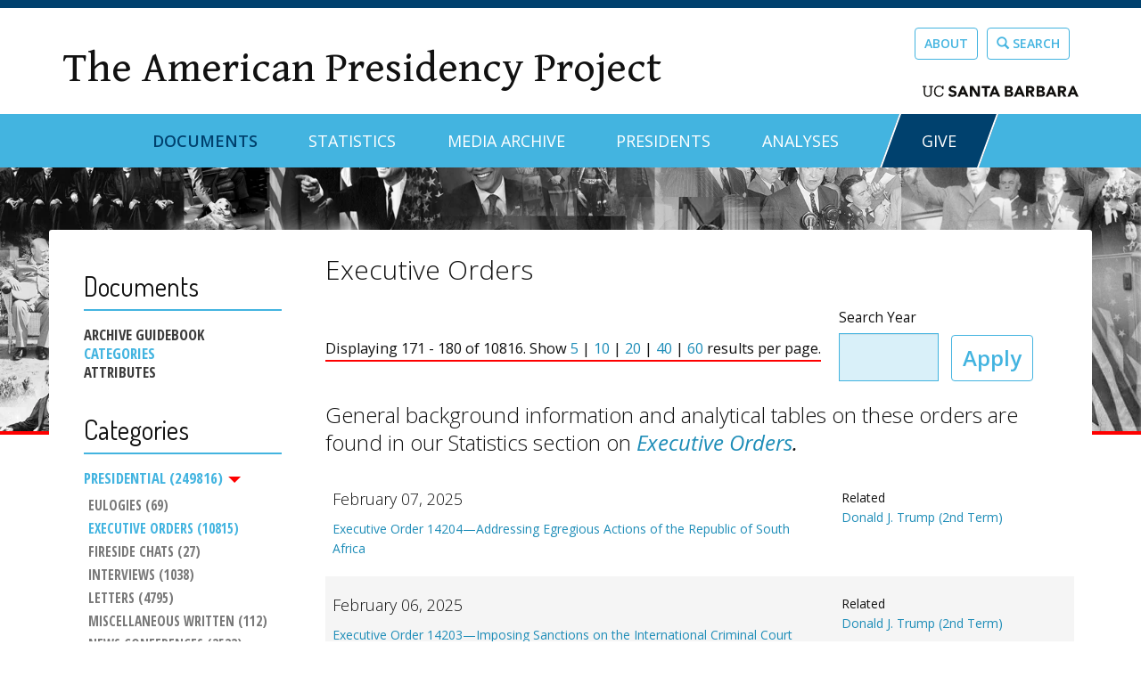

--- FILE ---
content_type: text/html; charset=utf-8
request_url: https://www.presidency.ucsb.edu/documents/app-categories/written-presidential-orders/presidential/executive-orders?items_per_page=10&page=17
body_size: 9057
content:
<!DOCTYPE html PUBLIC "-//W3C//DTD XHTML+RDFa 1.0//EN"
  "http://www.w3.org/MarkUp/DTD/xhtml-rdfa-1.dtd">
<html lang="en" dir="ltr" prefix="content: http://purl.org/rss/1.0/modules/content/ dc: http://purl.org/dc/terms/ foaf: http://xmlns.com/foaf/0.1/ og: http://ogp.me/ns# rdfs: http://www.w3.org/2000/01/rdf-schema# sioc: http://rdfs.org/sioc/ns# sioct: http://rdfs.org/sioc/types# skos: http://www.w3.org/2004/02/skos/core# xsd: http://www.w3.org/2001/XMLSchema#">
<head profile="http://www.w3.org/1999/xhtml/vocab">
  <meta charset="utf-8">
  <meta name="viewport" content="width=device-width, initial-scale=1.0">
  <meta http-equiv="Content-Type" content="text/html; charset=utf-8" />
<meta name="Generator" content="Drupal 7 (http://drupal.org)" />
<link rel="alternate" type="application/rss+xml" title="Executive Orders" href="https://www.presidency.ucsb.edu/taxonomy/term/58/all/feed?items_per_page=10" />
<link rel="shortcut icon" href="https://www.presidency.ucsb.edu/sites/default/files/favicon-app_0.png" type="image/png" />
  <title>Executive Orders | The American Presidency Project</title>
  <link href='//fonts.googleapis.com/css?family=Open+Sans:400,400italic,800,700,600,300|Dosis:400,200,300,500,600,700,800' rel='stylesheet' type='text/css'>
  <link href="//netdna.bootstrapcdn.com/bootstrap/3.0.0/css/bootstrap-glyphicons.css" rel="stylesheet">
  <link type="text/css" rel="stylesheet" href="https://www.presidency.ucsb.edu/sites/default/files/css/css_lQaZfjVpwP_oGNqdtWCSpJT1EMqXdMiU84ekLLxQnc4.css" media="all" />
<link type="text/css" rel="stylesheet" href="https://www.presidency.ucsb.edu/sites/default/files/css/css_uuQd0L7qawhKpY0MHO8pVG2W6LSQqS5w9XHZMk3vO2U.css" media="all" />
<link type="text/css" rel="stylesheet" href="https://www.presidency.ucsb.edu/sites/default/files/css/css_vbEgx2XLR7Zv4cooqCR003JQm8ctJxS8MDvX_FsFGUs.css" media="all" />
<link type="text/css" rel="stylesheet" href="https://www.presidency.ucsb.edu/sites/default/files/css/css_NWBEXgcY-Fi3i9gIxM5dQR0RVnHJvbkegsOmUDtMbHY.css" media="all" />
<link type="text/css" rel="stylesheet" href="https://www.presidency.ucsb.edu/sites/default/files/css/css_1cMLkzIU-HroF2SDTi9FvBd5lDl10ohMXkEVkqMZYXY.css" media="all" />
<link type="text/css" rel="stylesheet" href="https://www.presidency.ucsb.edu/sites/default/files/css/css_DW59q6nX-P3-D4cA08_V2iLlMJIaFdPFYT8X6nSFpV8.css" media="print" />
  <!-- HTML5 element support for IE6-8 -->
  <!--[if lt IE 9]>
    <script src="//html5shiv.googlecode.com/svn/trunk/html5.js"></script>
  <![endif]-->
  <script src="//ajax.aspnetcdn.com/ajax/jQuery/jquery-1.12.4.min.js"></script>
<script>window.jQuery || document.write("<script src='/sites/default/modules/contrib/jquery_update/replace/jquery/1.12/jquery.min.js'>\x3C/script>")</script>
<script src="https://www.presidency.ucsb.edu/sites/default/files/js/js_GOikDsJOX04Aww72M-XK1hkq4qiL_1XgGsRdkL0XlDo.js"></script>
<script src="//ajax.aspnetcdn.com/ajax/jquery.ui/1.13.3/jquery-ui.min.js"></script>
<script>window.jQuery.ui || document.write("<script src='/sites/default/modules/contrib/jquery_update/replace/ui/ui/minified/jquery-ui.min.js'>\x3C/script>")</script>
<script src="https://www.presidency.ucsb.edu/sites/default/files/js/js_onbE0n0cQY6KTDQtHO_E27UBymFC-RuqypZZ6Zxez-o.js"></script>
<script src="https://www.presidency.ucsb.edu/sites/default/files/js/js_gHk2gWJ_Qw_jU2qRiUmSl7d8oly1Cx7lQFrqcp3RXcI.js"></script>
<script src="https://www.presidency.ucsb.edu/sites/default/files/js/js_9UTtVGRCjh5zPiLEE7B8j30Q39Hc1cPOqUk-9ImqxE0.js"></script>
<script src="https://www.googletagmanager.com/gtag/js?id=UA-86410002-1"></script>
<script>window.dataLayer = window.dataLayer || [];function gtag(){dataLayer.push(arguments)};gtag("js", new Date());gtag("set", "developer_id.dMDhkMT", true);gtag("config", "UA-86410002-1", {"groups":"default","linker":{"domains":["dev-wwwpresidencyucsbedu.pantheonsite.io","www.presidency.ucsb.edu"]},"anonymize_ip":true});gtag("config", "G-86B9KEYGFJ", {"groups":"default","linker":{"domains":["dev-wwwpresidencyucsbedu.pantheonsite.io","www.presidency.ucsb.edu"]},"anonymize_ip":true});</script>
<script src="https://www.presidency.ucsb.edu/sites/default/files/js/js_-oEDdwe4XpUqUj4W0KJs96ENaXIrGvjBvIP-WYYBi54.js"></script>
<script src="https://www.presidency.ucsb.edu/sites/default/files/js/js_gvpxcPEErmaiJn8qGSGx2O87lReivTR09hs10gIG3Yg.js"></script>
<script>jQuery.extend(Drupal.settings, {"basePath":"\/","pathPrefix":"","setHasJsCookie":0,"ajaxPageState":{"theme":"app","theme_token":"-pOrkRjxqLq9HUc3jU1aJ27IFGjp8iuKnmow2Dacr6c","js":{"sites\/default\/libraries\/jquery-ui-multiselect-widget\/src\/jquery.multiselect.js":1,"sites\/default\/libraries\/jquery-ui-multiselect-widget\/src\/jquery.multiselect.filter.js":1,"sites\/default\/modules\/contrib\/jquery_ui_multiselect_widget\/jquery_ui_multiselect_widget.js":1,"sites\/default\/themes\/bootstrap\/js\/bootstrap.js":1,"\/\/ajax.aspnetcdn.com\/ajax\/jQuery\/jquery-1.12.4.min.js":1,"0":1,"misc\/jquery-extend-3.4.0.js":1,"misc\/jquery-html-prefilter-3.5.0-backport.js":1,"misc\/jquery.once.js":1,"misc\/drupal.js":1,"sites\/default\/modules\/contrib\/jquery_update\/js\/jquery_browser.js":1,"\/\/ajax.aspnetcdn.com\/ajax\/jquery.ui\/1.13.3\/jquery-ui.min.js":1,"1":1,"misc\/form-single-submit.js":1,"sites\/default\/modules\/contrib\/entityreference\/js\/entityreference.js":1,"sites\/default\/modules\/contrib\/webform\/js\/webform-admin.js":1,"sites\/default\/modules\/contrib\/google_analytics\/googleanalytics.js":1,"https:\/\/www.googletagmanager.com\/gtag\/js?id=UA-86410002-1":1,"2":1,"sites\/default\/modules\/contrib\/extlink\/js\/extlink.js":1,"sites\/default\/themes\/app\/bootstrap\/js\/affix.js":1,"sites\/default\/themes\/app\/bootstrap\/js\/alert.js":1,"sites\/default\/themes\/app\/bootstrap\/js\/button.js":1,"sites\/default\/themes\/app\/bootstrap\/js\/carousel.js":1,"sites\/default\/themes\/app\/bootstrap\/js\/collapse.js":1,"sites\/default\/themes\/app\/bootstrap\/js\/dropdown.js":1,"sites\/default\/themes\/app\/bootstrap\/js\/modal.js":1,"sites\/default\/themes\/app\/bootstrap\/js\/tooltip.js":1,"sites\/default\/themes\/app\/bootstrap\/js\/popover.js":1,"sites\/default\/themes\/app\/bootstrap\/js\/scrollspy.js":1,"sites\/default\/themes\/app\/bootstrap\/js\/tab.js":1,"sites\/default\/themes\/app\/bootstrap\/js\/transition.js":1,"sites\/default\/themes\/app\/scripts\/scripts.js":1},"css":{"modules\/system\/system.base.css":1,"misc\/ui\/jquery.ui.core.css":1,"misc\/ui\/jquery.ui.theme.css":1,"misc\/ui\/jquery.ui.accordion.css":1,"sites\/default\/modules\/contrib\/date\/date_repeat_field\/date_repeat_field.css":1,"modules\/field\/theme\/field.css":1,"modules\/node\/node.css":1,"sites\/default\/modules\/contrib\/extlink\/css\/extlink.css":1,"sites\/default\/modules\/contrib\/views\/css\/views.css":1,"sites\/default\/modules\/contrib\/ctools\/css\/ctools.css":1,"sites\/default\/libraries\/jquery-ui-multiselect-widget\/jquery.multiselect.css":1,"sites\/default\/libraries\/jquery-ui-multiselect-widget\/jquery.multiselect.filter.css":1,"sites\/default\/modules\/contrib\/jquery_ui_multiselect_widget\/jquery_ui_multiselect_widget.css":1,"sites\/default\/modules\/contrib\/date\/date_api\/date.css":1,"sites\/default\/modules\/contrib\/webform\/css\/webform-admin.css":1,"sites\/default\/themes\/app\/css\/style.css":1,"sites\/default\/themes\/app\/css\/oog.css":1,"sites\/default\/themes\/app\/css\/print.css":1}},"jquery_ui_multiselect_widget":{"module_path":"sites\/default\/modules\/contrib\/jquery_ui_multiselect_widget","multiple":1,"filter":1,"subselector":"#edit-category2","selectedlist":"4","autoOpen":0,"header":1,"height":"auto","classes":"app-uberselect","filter_auto_reset":1,"filter_width":"auto","jquery_ui_multiselect_widget_path_match_exclude":"admin\/*\r\nmedia\/*\r\nfile\/*\r\nsystem\/ajax"},"urlIsAjaxTrusted":{"\/documents\/app-categories\/written-presidential-orders\/presidential\/executive-orders":true},"better_exposed_filters":{"views":{"app_taxonomy_term":{"displays":{"page":{"filters":{"field_docs_start_date_time_value":{"required":false}}}}}}},"googleanalytics":{"account":["UA-86410002-1","G-86B9KEYGFJ"],"trackOutbound":1,"trackMailto":1,"trackDownload":1,"trackDownloadExtensions":"7z|aac|arc|arj|asf|asx|avi|bin|csv|doc(x|m)?|dot(x|m)?|exe|flv|gif|gz|gzip|hqx|jar|jpe?g|js|mp(2|3|4|e?g)|mov(ie)?|msi|msp|pdf|phps|png|ppt(x|m)?|pot(x|m)?|pps(x|m)?|ppam|sld(x|m)?|thmx|qtm?|ra(m|r)?|sea|sit|tar|tgz|torrent|txt|wav|wma|wmv|wpd|xls(x|m|b)?|xlt(x|m)|xlam|xml|z|zip","trackDomainMode":2,"trackCrossDomains":["dev-wwwpresidencyucsbedu.pantheonsite.io","www.presidency.ucsb.edu"]},"extlink":{"extTarget":"_blank","extClass":0,"extLabel":"(link is external)","extImgClass":0,"extIconPlacement":"append","extSubdomains":1,"extExclude":"","extInclude":"","extCssExclude":"","extCssExplicit":"","extAlert":0,"extAlertText":"This link will take you to an external web site.","mailtoClass":0,"mailtoLabel":"(link sends e-mail)","extUseFontAwesome":false},"bootstrap":{"anchorsFix":1,"anchorsSmoothScrolling":1,"formHasError":1,"popoverEnabled":0,"popoverOptions":{"animation":1,"html":0,"placement":"right","selector":"","trigger":"click","triggerAutoclose":1,"title":"","content":"","delay":0,"container":"body"},"tooltipEnabled":1,"tooltipOptions":{"animation":1,"html":0,"placement":"auto left","selector":"","trigger":"hover focus","delay":0,"container":"body"}}});</script>
</head>
<body class="html not-front not-logged-in one-sidebar sidebar-first page-taxonomy page-taxonomy-term page-taxonomy-term- page-taxonomy-term-58" >
  <div id="skip-link">
    <a href="#main-content" class="element-invisible element-focusable">Skip to main content</a>
  </div>
    <div class="wrapper"> <!-- Wrapper for Sticky Footer -->

      <div class="branding-region">
      <div class="container">
                  <div class="region region-branding">
    <section id="block-block-1" class="block block-block site-title-block clearfix">

      
  <div class="site-title"><a href="https://www.presidency.ucsb.edu/">The American Presidency Project</a></div>

</section>
<section id="block-block-2" class="block block-block top-link-buttons clearfix">

      
  <p><a class="btn btn-default" href="https://www.presidency.ucsb.edu/about">About</a><a class="btn btn-default" href="/advanced-search"><span class="glyphicon glyphicon-search"></span> Search</a></p>
<p id="ucScript"><a href="https://www.ucsb.edu/" target="_blank"><img alt="ucsb wordmark black" src="https://www.presidency.ucsb.edu/sites/default/files/pictures/uc_santa_barbara_wordmark_black_rgb.svg" style="width: 175px; height: 13px;" /></a></p>

</section>
  </div>
      </div>
    </div>
  
  <div id="navbar" role="banner" class="navbar navbar-default"><!-- Only way to remove "container" class -->
    <div class="container">
      <div class="navbar-header">

        <!-- .btn-navbar is used as the toggle for collapsed navbar content -->
        <button type="button" class="navbar-toggle" data-toggle="collapse" data-target=".navbar-collapse">
          <span class="sr-only">Toggle navigation</span>
          <span class="icon-bar"></span>
          <span class="icon-bar"></span>
          <span class="icon-bar"></span>
        </button>
      </div>

              <div class="navbar-collapse collapse">
          <nav role="navigation">
                          <ul class="menu nav navbar-nav"><li class="first expanded active-trail active dropdown"><a href="/documents" class="active-trail dropdown-toggle" data-toggle="dropdown">Documents <span class="caret"></span></a><ul class="dropdown-menu"><li class="first leaf"><a href="/documents/presidential-documents-archive-guidebook">Guidebook</a></li>
<li class="last leaf"><a href="/documents/category-attributes">Category Attributes</a></li>
</ul></li>
<li class="collapsed"><a href="/statistics">Statistics</a></li>
<li class="leaf"><a href="/media" title="">Media Archive</a></li>
<li class="leaf"><a href="/presidents" title="">Presidents</a></li>
<li class="leaf"><a href="/analyses" title="">Analyses</a></li>
<li class="last leaf"><a href="https://give.ucsb.edu/campaigns/58728/donations/new" title="">GIVE</a></li>
</ul>                                              </nav>
        </div>
          </div>
  </div>

  <div role="banner" id="page-header" class="site-header">
      </div>

  <div class="main-container container">
    <div class="row">

          <aside class="col-sm-3 no-print" role="complementary">
            <div class="region region-sidebar-first well">
    <section id="block-menu-block-8" class="block block-menu-block doc-sub clearfix">

        <h2 class="block-title">Documents</h2>
    
  <div class="menu-block-wrapper menu-block-8 menu-name-menu-documents parent-mlid-0 menu-level-1">
  <ul class="menu nav"><li class="first leaf menu-mlid-10329"><a href="/documents/presidential-documents-archive-guidebook" title="">Archive Guidebook</a></li>
<li class="leaf active-trail menu-mlid-10330 active"><a href="/documents" title="" class="active-trail">Categories</a></li>
<li class="last leaf menu-mlid-10791"><a href="/documents/category-attributes" title="">Attributes</a></li>
</ul></div>

</section>
<section id="block-menu-block-7" class="block block-menu-block dropdown clearfix">

        <h2 class="block-title">Categories</h2>
    
  <div class="menu-block-wrapper menu-block-7 menu-name-menu-doc-cat-menu parent-mlid-0 menu-level-1">
    <ul class="menu nav"><li class="first expanded active-trail menu-mlid-10954 active dropdown"><a href="/documents/app-categories/presidential" title="Presidential (73842)" class="active-trail dropdown-toggle" data-toggle="dropdown">Presidential (249816) <span class="caret"></span></a><ul class="dropdown-menu"><li class="first leaf menu-mlid-10910"><a href="/documents/app-categories/spoken-addresses-and-remarks/presidential/eulogies" title="Eulogies (55)">Eulogies (69)</a></li>
<li class="leaf active-trail active menu-mlid-10930 active"><a href="/documents/app-categories/written-presidential-orders/presidential/executive-orders" title="Executive Orders (5885)" class="active-trail active">Executive Orders (10815)</a></li>
<li class="leaf menu-mlid-10912"><a href="/documents/app-categories/spoken-addresses-and-remarks/presidential/fireside-chats" title="Fireside Chats (27)">Fireside Chats (27)</a></li>
<li class="leaf menu-mlid-10906"><a href="/documents/app-categories/presidential/interviews" title="Interviews (950)">Interviews (1038)</a></li>
<li class="leaf menu-mlid-10894"><a href="/documents/app-categories/presidential/letters" title="Letters (4363)">Letters (4795)</a></li>
<li class="leaf menu-mlid-10899"><a href="/documents/app-categories/presidential/miscellaneous-written" title="Miscellaneous Written (741)">Miscellaneous Written (112)</a></li>
<li class="leaf menu-mlid-10907"><a href="/documents/app-categories/presidential/news-conferences" title="News Conferences (2096)">News Conferences (2522)</a></li>
<li class="collapsed menu-mlid-10909"><a href="/documents/app-categories/presidential/spoken-addresses-and-remarks" title="Spoken Addresses and Remarks (5428)">Spoken Addresses and Remarks (35276)</a></li>
<li class="leaf menu-mlid-10911"><a href="/documents/app-categories/spoken-addresses-and-remarks/presidential/farewell-addresses" title="Farewell Address (10)">Farewell Addresses (12)</a></li>
<li class="leaf menu-mlid-10913"><a href="/documents/app-categories/spoken-addresses-and-remarks/presidential/inaugural-addresses" title="Inaugural Addresses (61)">Inaugural Addresses (63)</a></li>
<li class="leaf menu-mlid-10895"><a href="/documents/app-categories/presidential/memoranda" title="Memoranda (1828)">Memoranda (3464)</a></li>
<li class="leaf menu-mlid-10927"><a href="/documents/app-categories/citations/presidential/messages" title="Messages (11049)">Messages (12716)</a></li>
<li class="leaf menu-mlid-10931"><a href="/documents/app-categories/written-presidential-orders/presidential/proclamations" title="Proclamations (7974)">Proclamations (10293)</a></li>
<li class="leaf menu-mlid-10919"><a href="/documents/app-categories/spoken-addresses-and-remarks/presidential/saturday-weekly-addresses" title="Saturday Addresses (Radio and Webcast) (1629)">Saturday Weekly Addresses (1639)</a></li>
<li class="leaf menu-mlid-10920"><a href="/documents/app-categories/spoken-addresses-and-remarks/presidential/state-dinners" title="State Dinners (953)">State Dinners (263)</a></li>
<li class="leaf menu-mlid-10921"><a href="/documents/app-categories/spoken-addresses-and-remarks/presidential/state-the-union-addresses" title="State of the Union Addresses (98)">State of the Union Addresses (100)</a></li>
<li class="leaf menu-mlid-10928"><a href="/documents/app-categories/citations/presidential/state-the-union-written-messages" title="State of the Union Messages (1)">State of the Union Written Messages (140)</a></li>
<li class="expanded menu-mlid-10934"><a href="/documents/app-categories/statements" title="Statements (8647)">Statements (14696)</a></li>
<li class="leaf menu-mlid-10924"><a href="/documents/app-categories/presidential/vetoes" title="Vetoes (266)">Vetoes (1230)</a></li>
<li class="collapsed menu-mlid-10925"><a href="/documents/app-categories/presidential/citations" title="Written Messages (11021)">Citations (13084)</a></li>
<li class="last expanded menu-mlid-10929"><a href="/documents/app-categories/presidential/written-presidential-orders" title="Written Presidential Orders (13858)">Written Presidential Orders (48504)</a></li>
</ul></li>
<li class="leaf menu-mlid-10897"><a href="/documents/app-categories/remarks-administration-officials" title="Miscellaneous Press Secretary (23298)">Remarks by Administration Officials (186)</a></li>
<li class="expanded menu-mlid-10887 dropdown"><a href="/documents/app-categories/elections-and-transitions" title="Elections and Transitions (16448)" class="dropdown-toggle" data-toggle="dropdown">Elections and Transitions (50265) <span class="caret"></span></a><ul class="dropdown-menu"><li class="first leaf menu-mlid-10888"><a href="/documents/app-categories/elections-and-transitions/campaign-documents" title="Campaign Documents (2747)">Campaign Documents (23621)</a></li>
<li class="expanded menu-mlid-10889"><a href="/documents/app-categories/elections-and-transitions/convention-speeches" title="Convention Speeches (50)">Convention Speeches (128)</a></li>
<li class="expanded menu-mlid-10890"><a href="/documents/app-categories/elections-and-transitions/debates" title="Debates (152)">Debates (191)</a></li>
<li class="leaf menu-mlid-10892"><a href="/documents/app-categories/elections-and-transitions/party-platforms" title="Party Platforms (98)">Party Platforms (105)</a></li>
<li class="last leaf menu-mlid-10893"><a href="/documents/app-categories/elections-and-transitions/transition-documents" title="Transition Documents (346)">Transition Documents (744)</a></li>
</ul></li>
<li class="last leaf menu-mlid-10883"><a href="/documents/app-categories/congressional" title="Congressional (3)">Congressional (12)</a></li>
</ul></div>

</section>
  </div>
        </aside>  <!-- /#sidebar-first -->
      
      <section class="col-sm-9">
                        <a id="main-content"></a>
                
                          
                          <div class="region region-content">
    <section id="block-system-main" class="block block-system clearfix">

      
  <div class="view view-app-taxonomy-term view-id-app_taxonomy_term view-display-id-page view-dom-id-071c98f8058b8b800911e14d63dcdf55">
            <div class="view-header">

      <h2>Executive Orders</h2><div class="tax-count">Displaying 171 - 180 of 10816. Show <a href="/documents/app-categories/written-presidential-orders/presidential/executive-orders?items_per_page=5&amp;page=17" class="active">5</a> | <a href="/documents/app-categories/written-presidential-orders/presidential/executive-orders?items_per_page=10&amp;page=17" class="selected active">10</a> | <a href="/documents/app-categories/written-presidential-orders/presidential/executive-orders?items_per_page=20&amp;page=17" class="active">20</a> | <a href="/documents/app-categories/written-presidential-orders/presidential/executive-orders?items_per_page=40&amp;page=17" class="active">40</a> | <a href="/documents/app-categories/written-presidential-orders/presidential/executive-orders?items_per_page=60&amp;page=17" class="active">60</a> results per page.</div>
    </div>
    
  
      <div class="view-filters">
      <form action="/documents/app-categories/written-presidential-orders/presidential/executive-orders" method="get" id="views-exposed-form-app-taxonomy-term-page" accept-charset="UTF-8"><div>  <div class="views-exposed-form">
    <div class="views-exposed-widgets clearfix">
              <div id="date_views_exposed_filter-678f39b2c815ac517de84fe1c104f5e7-wrapper" class="views-exposed-widget views-widget-filter-field_docs_start_date_time_value">
                      <label for="date_views_exposed_filter-678f39b2c815ac517de84fe1c104f5e7">
              Search Year            </label>
                              <div class="views-widget">
            <div id="date_views_exposed_filter-678f39b2c815ac517de84fe1c104f5e7" class="form-wrapper form-group"><div id="edit-field-docs-start-date-time-value-value-wrapper"><div id="edit-field-docs-start-date-time-value-value-inside-wrapper"><div  class="container-inline-date"><div class="form-item form-item-field-docs-start-date-time-value-value form-type-date-text form-group"><div id="edit-field-docs-start-date-time-value-value"  class="date-padding clearfix"><div class="form-item form-item-field-docs-start-date-time-value-value-date form-type-textfield form-group"><div class="date-date"><input class="date-date form-control form-text" title=" Format: 2026" data-toggle="tooltip" type="text" id="edit-field-docs-start-date-time-value-value-date" name="field_docs_start_date_time_value[value][date]" value="" size="60" maxlength="128" /></div> <label class="control-label element-invisible" for="edit-field-docs-start-date-time-value-value-date">Date</label>
</div></div> <label class="control-label element-invisible" for="edit-field-docs-start-date-time-value-value">Search Year</label>
</div></div></div></div></div>          </div>
                  </div>
                              <div class="views-exposed-widget views-submit-button">
        <button type="submit" id="edit-submit-app-taxonomy-term" name="" value="Apply" class="btn btn-default form-submit">Apply</button>
      </div>
          </div>
  </div>
</div></form>    </div>
      <div class="taxonomy-description">
        <h3>General background information and analytical tables on these orders are found in our Statistics section on <em><a href="https://www.presidency.ucsb.edu/statistics/data/executive-orders">Executive Orders</a>.</em></h3>    </div>
  
      <div class="view-content">
        <div class="views-row views-row-1 views-row-odd views-row-first">
    

<div  about="/documents/executive-order-14204-addressing-egregious-actions-the-republic-south-africa" typeof="sioc:Item foaf:Document" class="node node-documents node-teaser view-mode-teaser ">
    <div class="row">
    <div class="col-sm-8 ">
      <h4><span  property="dc:date" datatype="xsd:dateTime" content="2025-02-07T00:00:00+00:00" class="date-display-single">February 07, 2025</span></h4>
  <div class="field-title">
    <p><a href="/documents/executive-order-14204-addressing-egregious-actions-the-republic-south-africa">Executive Order 14204—Addressing Egregious Actions of the Republic of South Africa</a></p>  </div>
    </div>
    <div class="col-sm-4  margin-top">
      <div class="label-above">Related</div><p><a href="/people/president/donald-j-trump-2nd-term">Donald J. Trump (2nd Term)</a></p>    </div>
  </div>
</div>


<!-- Needed to activate display suite support on forms -->
  </div>
  <div class="views-row views-row-2 views-row-even">
    

<div  about="/documents/executive-order-14203-imposing-sanctions-the-international-criminal-court" typeof="sioc:Item foaf:Document" class="node node-documents node-teaser view-mode-teaser ">
    <div class="row">
    <div class="col-sm-8 ">
      <h4><span  property="dc:date" datatype="xsd:dateTime" content="2025-02-06T00:00:00+00:00" class="date-display-single">February 06, 2025</span></h4>
  <div class="field-title">
    <p><a href="/documents/executive-order-14203-imposing-sanctions-the-international-criminal-court">Executive Order 14203—Imposing Sanctions on the International Criminal Court</a></p>  </div>
    </div>
    <div class="col-sm-4  margin-top">
      <div class="label-above">Related</div><p><a href="/people/president/donald-j-trump-2nd-term">Donald J. Trump (2nd Term)</a></p>    </div>
  </div>
</div>


<!-- Needed to activate display suite support on forms -->
  </div>
  <div class="views-row views-row-3 views-row-odd">
    

<div  about="/documents/executive-order-14202-eradicating-anti-christian-bias" typeof="sioc:Item foaf:Document" class="node node-documents node-teaser view-mode-teaser ">
    <div class="row">
    <div class="col-sm-8 ">
      <h4><span  property="dc:date" datatype="xsd:dateTime" content="2025-02-06T00:00:00+00:00" class="date-display-single">February 06, 2025</span></h4>
  <div class="field-title">
    <p><a href="/documents/executive-order-14202-eradicating-anti-christian-bias">Executive Order 14202—Eradicating Anti-Christian Bias</a></p>  </div>
    </div>
    <div class="col-sm-4  margin-top">
      <div class="label-above">Related</div><p><a href="/people/president/donald-j-trump-2nd-term">Donald J. Trump (2nd Term)</a></p>    </div>
  </div>
</div>


<!-- Needed to activate display suite support on forms -->
  </div>
  <div class="views-row views-row-4 views-row-even">
    

<div  about="/documents/executive-order-14201-keeping-men-out-womens-sports" typeof="sioc:Item foaf:Document" class="node node-documents node-teaser view-mode-teaser ">
    <div class="row">
    <div class="col-sm-8 ">
      <h4><span  property="dc:date" datatype="xsd:dateTime" content="2025-02-05T00:00:00+00:00" class="date-display-single">February 05, 2025</span></h4>
  <div class="field-title">
    <p><a href="/documents/executive-order-14201-keeping-men-out-womens-sports">Executive Order 14201—Keeping Men Out of Women&#039;s Sports</a></p>  </div>
    </div>
    <div class="col-sm-4  margin-top">
      <div class="label-above">Related</div><p><a href="/people/president/donald-j-trump-2nd-term">Donald J. Trump (2nd Term)</a></p>    </div>
  </div>
</div>


<!-- Needed to activate display suite support on forms -->
  </div>
  <div class="views-row views-row-5 views-row-odd">
    

<div  about="/documents/executive-order-14200-amendment-duties-addressing-the-synthetic-opioid-supply-chain-the" typeof="sioc:Item foaf:Document" class="node node-documents node-teaser view-mode-teaser ">
    <div class="row">
    <div class="col-sm-8 ">
      <h4><span  property="dc:date" datatype="xsd:dateTime" content="2025-02-05T00:00:00+00:00" class="date-display-single">February 05, 2025</span></h4>
  <div class="field-title">
    <p><a href="/documents/executive-order-14200-amendment-duties-addressing-the-synthetic-opioid-supply-chain-the">Executive Order 14200—Amendment to Duties Addressing the Synthetic Opioid Supply Chain in the People&#039;s Republic of China</a></p>  </div>
    </div>
    <div class="col-sm-4  margin-top">
      <div class="label-above">Related</div><p><a href="/people/president/donald-j-trump-2nd-term">Donald J. Trump (2nd Term)</a></p>    </div>
  </div>
</div>


<!-- Needed to activate display suite support on forms -->
  </div>
  <div class="views-row views-row-6 views-row-even">
    

<div  about="/documents/executive-order-14199-withdrawing-the-united-states-from-and-ending-funding-certain-united" typeof="sioc:Item foaf:Document" class="node node-documents node-teaser view-mode-teaser ">
    <div class="row">
    <div class="col-sm-8 ">
      <h4><span  property="dc:date" datatype="xsd:dateTime" content="2025-02-04T00:00:00+00:00" class="date-display-single">February 04, 2025</span></h4>
  <div class="field-title">
    <p><a href="/documents/executive-order-14199-withdrawing-the-united-states-from-and-ending-funding-certain-united">Executive Order 14199—Withdrawing the United States From and Ending Funding to Certain United Nations Organizations and Reviewing United States Support to All International Organizations</a></p>  </div>
    </div>
    <div class="col-sm-4  margin-top">
      <div class="label-above">Related</div><p><a href="/people/president/donald-j-trump-2nd-term">Donald J. Trump (2nd Term)</a></p>    </div>
  </div>
</div>


<!-- Needed to activate display suite support on forms -->
  </div>
  <div class="views-row views-row-7 views-row-odd">
    

<div  about="/documents/executive-order-14198-progress-the-situation-our-southern-border" typeof="sioc:Item foaf:Document" class="node node-documents node-teaser view-mode-teaser ">
    <div class="row">
    <div class="col-sm-8 ">
      <h4><span  property="dc:date" datatype="xsd:dateTime" content="2025-02-03T00:00:00+00:00" class="date-display-single">February 03, 2025</span></h4>
  <div class="field-title">
    <p><a href="/documents/executive-order-14198-progress-the-situation-our-southern-border">Executive Order 14198—Progress on the Situation at Our Southern Border</a></p>  </div>
    </div>
    <div class="col-sm-4  margin-top">
      <div class="label-above">Related</div><p><a href="/people/president/donald-j-trump-2nd-term">Donald J. Trump (2nd Term)</a></p>    </div>
  </div>
</div>


<!-- Needed to activate display suite support on forms -->
  </div>
  <div class="views-row views-row-8 views-row-even">
    

<div  about="/documents/executive-order-14197-progress-the-situation-our-northern-border" typeof="sioc:Item foaf:Document" class="node node-documents node-teaser view-mode-teaser ">
    <div class="row">
    <div class="col-sm-8 ">
      <h4><span  property="dc:date" datatype="xsd:dateTime" content="2025-02-03T00:00:00+00:00" class="date-display-single">February 03, 2025</span></h4>
  <div class="field-title">
    <p><a href="/documents/executive-order-14197-progress-the-situation-our-northern-border">Executive Order 14197—Progress on the Situation at Our Northern Border</a></p>  </div>
    </div>
    <div class="col-sm-4  margin-top">
      <div class="label-above">Related</div><p><a href="/people/president/donald-j-trump-2nd-term">Donald J. Trump (2nd Term)</a></p>    </div>
  </div>
</div>


<!-- Needed to activate display suite support on forms -->
  </div>
  <div class="views-row views-row-9 views-row-odd">
    

<div  about="/documents/executive-order-14196-plan-for-establishing-united-states-sovereign-wealth-fund" typeof="sioc:Item foaf:Document" class="node node-documents node-teaser view-mode-teaser ">
    <div class="row">
    <div class="col-sm-8 ">
      <h4><span  property="dc:date" datatype="xsd:dateTime" content="2025-02-03T00:00:00+00:00" class="date-display-single">February 03, 2025</span></h4>
  <div class="field-title">
    <p><a href="/documents/executive-order-14196-plan-for-establishing-united-states-sovereign-wealth-fund">Executive Order 14196—A Plan for Establishing a United States Sovereign Wealth Fund</a></p>  </div>
    </div>
    <div class="col-sm-4  margin-top">
      <div class="label-above">Related</div><p><a href="/people/president/donald-j-trump-2nd-term">Donald J. Trump (2nd Term)</a></p>    </div>
  </div>
</div>


<!-- Needed to activate display suite support on forms -->
  </div>
  <div class="views-row views-row-10 views-row-even views-row-last">
    

<div  about="/documents/executive-order-14193-imposing-duties-address-the-flow-illicit-drugs-across-our-northern" typeof="sioc:Item foaf:Document" class="node node-documents node-teaser view-mode-teaser ">
    <div class="row">
    <div class="col-sm-8 ">
      <h4><span  property="dc:date" datatype="xsd:dateTime" content="2025-02-01T00:00:00+00:00" class="date-display-single">February 01, 2025</span></h4>
  <div class="field-title">
    <p><a href="/documents/executive-order-14193-imposing-duties-address-the-flow-illicit-drugs-across-our-northern">Executive Order 14193—Imposing Duties To Address the Flow of Illicit Drugs Across Our Northern Border</a></p>  </div>
    </div>
    <div class="col-sm-4  margin-top">
      <div class="label-above">Related</div><p><a href="/people/president/donald-j-trump-2nd-term">Donald J. Trump (2nd Term)</a></p>    </div>
  </div>
</div>


<!-- Needed to activate display suite support on forms -->
  </div>
    </div>
  
      <div class="text-center"><ul class="pagination"><li class="pager-first"><a title="Go to first page" href="/documents/app-categories/written-presidential-orders/presidential/executive-orders?items_per_page=10">« first</a></li>
<li class="prev"><a title="Go to previous page" href="/documents/app-categories/written-presidential-orders/presidential/executive-orders?items_per_page=10&amp;page=16">‹ previous</a></li>
<li class="pager-ellipsis disabled"><span>…</span></li>
<li><a title="Go to page 14" href="/documents/app-categories/written-presidential-orders/presidential/executive-orders?items_per_page=10&amp;page=13">14</a></li>
<li><a title="Go to page 15" href="/documents/app-categories/written-presidential-orders/presidential/executive-orders?items_per_page=10&amp;page=14">15</a></li>
<li><a title="Go to page 16" href="/documents/app-categories/written-presidential-orders/presidential/executive-orders?items_per_page=10&amp;page=15">16</a></li>
<li><a title="Go to page 17" href="/documents/app-categories/written-presidential-orders/presidential/executive-orders?items_per_page=10&amp;page=16">17</a></li>
<li class="active"><span>18</span></li>
<li><a title="Go to page 19" href="/documents/app-categories/written-presidential-orders/presidential/executive-orders?items_per_page=10&amp;page=18">19</a></li>
<li><a title="Go to page 20" href="/documents/app-categories/written-presidential-orders/presidential/executive-orders?items_per_page=10&amp;page=19">20</a></li>
<li><a title="Go to page 21" href="/documents/app-categories/written-presidential-orders/presidential/executive-orders?items_per_page=10&amp;page=20">21</a></li>
<li><a title="Go to page 22" href="/documents/app-categories/written-presidential-orders/presidential/executive-orders?items_per_page=10&amp;page=21">22</a></li>
<li class="pager-ellipsis disabled"><span>…</span></li>
<li class="next"><a title="Go to next page" href="/documents/app-categories/written-presidential-orders/presidential/executive-orders?items_per_page=10&amp;page=18">next ›</a></li>
<li class="pager-last"><a title="Go to last page" href="/documents/app-categories/written-presidential-orders/presidential/executive-orders?items_per_page=10&amp;page=1081">last »</a></li>
</ul></div>  
  
  
  
  
</div>
</section>
  </div>
<!-- Content -->
      </section>

      
    </div>
  </div>
  
  
</div>
<footer class="site-footer no-print">
  <div class="container">
      <div class="region region-footer">
    <section id="block-block-4" class="block block-block attribution clearfix">

      
  <p><span>The American Presidency Project</span><br />John Woolley and Gerhard Peters<br /><strong><a href="https://www.presidency.ucsb.edu/contact">Contact</a></strong></p>

</section>
<section id="block-block-6" class="block block-block foot ucsb clearfix">

      
  <p style="text-align: center;display:inline-block;"><a class="twitter" href="https://twitter.com/presidency_proj" target="_blank">Twitter</a> <a class="facebook" href="https://www.facebook.com/pg/american.presidency.project/" target="_blank">Facebook</a></p>

</section>
<section id="block-block-5" class="block block-block copyright clearfix">

      
  <p>Copyright &copy; The American Presidency Project<br /><a href="http://www.ucsb.edu/terms-of-use" target="_blank">Terms of Service</a> | <a href="https://www.privacy.ucsb.edu/information-privacy/website-privacy" target="_blank">Privacy</a> | <a href="/accessibility">Accessibility</a></p><p><img alt="uc santa barbara logo" src="/sites/default/files/pictures/uc-santa-barbara-wordmark-white1x.svg" style="width: 197px; min-width: 150px; height: 14px;object-fit:cover;" /></p>
</section>
  </div>
  </div>
  </footer>
  <script src="https://www.presidency.ucsb.edu/sites/default/files/js/js_Bti6BfkKgRcI-xAlyEdjJUtiVp8Gne9zUdB3USYnS4Y.js"></script>
<script src="https://www.presidency.ucsb.edu/sites/default/files/js/js_MRdvkC2u4oGsp5wVxBG1pGV5NrCPW3mssHxIn6G9tGE.js"></script>
</body>
</html>


--- FILE ---
content_type: text/css
request_url: https://www.presidency.ucsb.edu/sites/default/files/css/css_NWBEXgcY-Fi3i9gIxM5dQR0RVnHJvbkegsOmUDtMbHY.css
body_size: 2181
content:
.ctools-locked{color:red;border:1px solid red;padding:1em;}.ctools-owns-lock{background:#ffffdd none repeat scroll 0 0;border:1px solid #f0c020;padding:1em;}a.ctools-ajaxing,input.ctools-ajaxing,button.ctools-ajaxing,select.ctools-ajaxing{padding-right:18px !important;background:url(/sites/default/modules/contrib/ctools/images/status-active.gif) right center no-repeat;}div.ctools-ajaxing{float:left;width:18px;background:url(/sites/default/modules/contrib/ctools/images/status-active.gif) center center no-repeat;}
.ui-multiselect{padding:2px 0 2px 4px;text-align:left}.ui-multiselect span.ui-icon{float:right}.ui-multiselect-single .ui-multiselect-checkboxes input{left:-9999px;position:absolute !important;top:auto !important;}.ui-multiselect-single .ui-multiselect-checkboxes label{padding:5px !important}.ui-multiselect-header{margin-bottom:3px;padding:3px 0 3px 4px;}.ui-multiselect-header ul{font-size:0.9em}.ui-multiselect-header ul li{float:left;padding:0 10px 0 0;}.ui-multiselect-header a{text-decoration:none;}.ui-multiselect-header a:hover{text-decoration:underline;}.ui-multiselect-header span.ui-icon{float:left;}.ui-multiselect-header .ui-multiselect-close{float:right;padding-right:0;text-align:right;}.ui-multiselect-menu{display:none;padding:3px;position:absolute;text-align:left;}.ui-multiselect-checkboxes{overflow-y:auto;position:relative;}.ui-multiselect-checkboxes label{border:1px solid transparent;cursor:default;display:block;padding:3px 1px;}.ui-multiselect-checkboxes label input{position:relative;top:1px}.ui-multiselect-checkboxes li{clear:both;font-size:0.9em;list-style:none;padding-right:3px;}.ui-multiselect-checkboxes .ui-multiselect-optgroup{padding:3px;}.ui-multiselect-columns{display:inline-block;vertical-align:top;}.ui-multiselect-checkboxes .ui-multiselect-optgroup a{border-bottom:1px solid;cursor:pointer;display:block;font-weight:bold;margin:1px 0;padding:3px;text-align:center;text-decoration:none;}@media print{.ui-multiselect-menu{display:none;}}
.ui-multiselect-hasfilter ul{position:relative;top:2px}.ui-multiselect-filter{float:left;margin-right:10px;font-size:11px}.ui-multiselect-filter input{width:100px;font-size:10px;margin-left:5px;height:15px;padding:2px;border:1px solid #292929;-webkit-appearance:textfield;-webkit-box-sizing:content-box;}
ul.ui-multiselect-checkboxes label input{margin-right:4px;}ul.ui-multiselect-checkboxes label{font-weight:normal;}button.ui-multiselect.ui-state-active{font-weight:bold;}
.container-inline-date{clear:both;}.container-inline-date .form-item{float:none;margin:0;padding:0;}.container-inline-date > .form-item{display:inline-block;margin-right:0.5em;vertical-align:top;}fieldset.date-combo .container-inline-date > .form-item{margin-bottom:10px;}.container-inline-date .form-item .form-item{float:left;}.container-inline-date .form-item,.container-inline-date .form-item input{width:auto;}.container-inline-date .description{clear:both;}.container-inline-date .form-item input,.container-inline-date .form-item select,.container-inline-date .form-item option{margin-right:5px;}.container-inline-date .date-spacer{margin-left:-5px;}.views-right-60 .container-inline-date div{margin:0;padding:0;}.container-inline-date .date-timezone .form-item{clear:both;float:none;width:auto;}.container-inline-date .date-padding{float:left;}fieldset.date-combo .container-inline-date .date-padding{padding:10px;}.views-exposed-form .container-inline-date .date-padding{padding:0;}#calendar_div,#calendar_div td,#calendar_div th{margin:0;padding:0;}#calendar_div,.calendar_control,.calendar_links,.calendar_header,.calendar{border-collapse:separate;margin:0;width:185px;}.calendar td{padding:0;}span.date-display-single{}span.date-display-start{}span.date-display-end{}.date-prefix-inline{display:inline-block;}.date-clear{clear:both;display:block;float:none;}.date-no-float{clear:both;float:none;width:98%;}.date-float{clear:none;float:left;width:auto;}.date-float .form-type-checkbox{padding-right:1em;}.form-type-date-select .form-type-select[class*=hour]{margin-left:.75em;}.date-container .date-format-delete{float:left;margin-top:1.8em;margin-left:1.5em;}.date-container .date-format-name{float:left;}.date-container .date-format-type{float:left;padding-left:10px;}.date-container .select-container{clear:left;float:left;}div.date-calendar-day{background:#f3f3f3;border-top:1px solid #eee;border-left:1px solid #eee;border-right:1px solid #bbb;border-bottom:1px solid #bbb;color:#999;float:left;line-height:1;margin:6px 10px 0 0;text-align:center;width:40px;}div.date-calendar-day span{display:block;text-align:center;}div.date-calendar-day span.month{background-color:#b5bebe;color:white;font-size:.9em;padding:2px;text-transform:uppercase;}div.date-calendar-day span.day{font-size:2em;font-weight:bold;}div.date-calendar-day span.year{font-size:.9em;padding:2px;}.date-form-element-content-multiline{padding:10px;border:1px solid #ccc;}.form-item.form-item-instance-widget-settings-input-format-custom,.form-item.form-item-field-settings-enddate-required{margin-left:1.3em;}#edit-field-settings-granularity .form-type-checkbox{margin-right:.6em;}.date-year-range-select{margin-right:1em;}
.webform-submission-info{padding:10px;}.webform-submission-info .user-picture{float:right;margin-left:10px;}.webform-submission-info-text{overflow:hidden;}.webform-submission-actions{float:left;}.webform-submission-navigation{text-align:right;}.webform-submission-next{margin-left:20px;}.webform-component-formkey,.webform-component-value{max-width:7em;word-wrap:break-word;}.webform-analysis-component{width:33.33%;margin:0 -2px;padding:0;display:inline-block;vertical-align:top;}@media all and (max-width:1024px){.webform-analysis-component{width:50%;}}@media all and (max-width:600px){.webform-analysis-component{width:100%;}}.webform-analysis-component-grid{width:100%;clear:both;}.webform-analysis-component-inner{padding:12px;overflow:auto;}.webform-analysis-component table{width:100%;}.webform-analysis-component table td{white-space:normal;}.webform-component-select-wrapper{max-height:300px;overflow:auto;}.webform-component-select-table table{margin:0;}.webform-component-select-table tr.selected td,.webform-component-select-table tr.selected td.active{background:inherit;color:inherit;}.form-item .webform-component-select-table .description{font-size:inherit;}.form-item .webform-component-select-table input{width:12px;height:12px;margin:0 2px 2px;}.webform-component-select-suffix{margin-top:10px;}.webform-select-list-format table{border:1px solid;width:auto;font-size:90%;}.webform-select-list-format td,.webform-select-list-format th{border:1px solid;}tr.webform-pagebreak td{border-top:2px dotted #999;}td.webform-pagebreak{font-weight:bold;}table.webform-file-extensions td{vertical-align:top;}table.webform-file-extensions td .description{white-space:normal;}table.webform-file-extensions .form-type-checkbox{width:5em;float:left;}table.webform-file-extensions input.form-text{width:95%;}.webform-checkbox{text-align:center;width:40px;}.webform-container-inline div,.webform-container-inline div.form-item{display:inline;}.webform-results-per-page a.selected{font-weight:bold;}html.js fieldset.webform-position,html.js div.webform-position{display:none;}tr.webform-add-form .tabledrag-changed{display:none;}#webform-emails tr.webform-add-form,#webform-components tr.webform-add-form{background-color:inherit;}html.js .webform-email-mapping{display:none;}td.webform-email-option{text-align:right;}.webform-conditional,.webform-conditional-new{display:block;position:relative;padding-left:1em;padding-right:9em;margin-left:3em;max-width:750px;}.webform-conditional-new{text-align:right;margin-left:12em;padding-right:0;}.webform-conditional-if{position:absolute;left:-.5em;margin-top:.2em;}.webform-conditional-rule{margin:.5em 0;}.webform-conditional-condition{display:inline;}.webform-conditional-operations{position:absolute;right:0;margin-top:.1em;}.webform-andor{padding-left:0.5em;}.webform-subconditional{font-size:1.5em;line-height:0;}.webform-indentation{float:left;width:2em;}.webform-conditional-new input[disabled]{visibility:hidden;}.webform-conditional-new input.form-submit,.webform-conditional-operations input.form-submit{margin:0 2px;padding:0 6px 2px 6px;}#webform-conditionals-table input.progress-disabled,.webform-conditional-operations input.progress-disabled{float:none;}#webform-conditionals-table .ahah-progress-throbber{float:none;display:inline;}#webform-conditionals-table .ahah-progress-throbber .throbber{float:none;display:inline;padding-right:12px;}.webform-conditional-andor{display:inline;}.webform-conditional-andor .form-item{margin:0;padding:0;}
